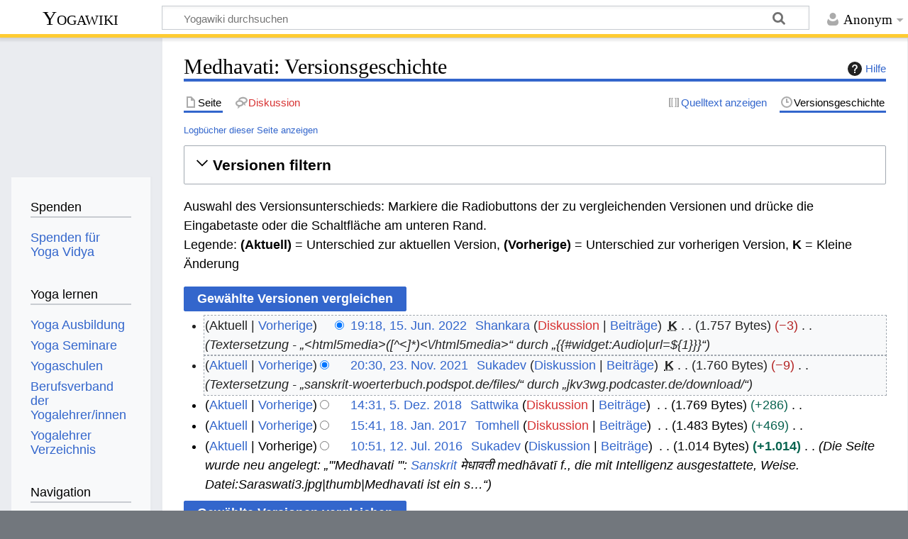

--- FILE ---
content_type: text/html; charset=UTF-8
request_url: https://wiki.yoga-vidya.de/index.php?title=Medhavati&action=history
body_size: 7969
content:
<!DOCTYPE html>
<html class="client-nojs" lang="de" dir="ltr">
<head>
<meta charset="UTF-8">
<title>Medhavati: Versionsgeschichte – Yogawiki</title>
<script>document.documentElement.className="client-js";RLCONF={"wgBreakFrames":false,"wgSeparatorTransformTable":[",\t.",".\t,"],"wgDigitTransformTable":["",""],"wgDefaultDateFormat":"dmy","wgMonthNames":["","Januar","Februar","März","April","Mai","Juni","Juli","August","September","Oktober","November","Dezember"],"wgRequestId":"31c3462969fdca2353dc017b","wgCanonicalNamespace":"","wgCanonicalSpecialPageName":false,"wgNamespaceNumber":0,"wgPageName":"Medhavati","wgTitle":"Medhavati","wgCurRevisionId":1037095,"wgRevisionId":0,"wgArticleId":286032,"wgIsArticle":false,"wgIsRedirect":false,"wgAction":"history","wgUserName":null,"wgUserGroups":["*"],"wgCategories":[],"wgPageViewLanguage":"de","wgPageContentLanguage":"de","wgPageContentModel":"wikitext","wgRelevantPageName":"Medhavati","wgRelevantArticleId":286032,"wgIsProbablyEditable":false,"wgRelevantPageIsProbablyEditable":false,"wgRestrictionEdit":[],"wgRestrictionMove":[],"wgCiteReferencePreviewsActive":true};RLSTATE={"site.styles":"ready","user.styles":"ready","user":"ready","user.options":"loading","mediawiki.interface.helpers.styles":"ready","mediawiki.action.history.styles":"ready","mediawiki.special.changeslist":"ready","mediawiki.helplink":"ready","oojs-ui-core.styles":"ready","oojs-ui.styles.indicators":"ready","mediawiki.widgets.styles":"ready","oojs-ui-core.icons":"ready","mediawiki.htmlform.ooui.styles":"ready","mediawiki.htmlform.styles":"ready","mediawiki.widgets.DateInputWidget.styles":"ready","mediawiki.pager.styles":"ready","skins.timeless":"ready","jquery.makeCollapsible.styles":"ready","mediawiki.feedlink":"ready","ext.embedVideo.styles":"ready"};
RLPAGEMODULES=["mediawiki.action.history","mediawiki.htmlform","jquery.makeCollapsible","mediawiki.htmlform.ooui","mediawiki.widgets.DateInputWidget","site","mediawiki.page.ready","skins.timeless.js","ext.embedVideo.overlay"];</script>
<script>(RLQ=window.RLQ||[]).push(function(){mw.loader.impl(function(){return["user.options@12s5i",function($,jQuery,require,module){mw.user.tokens.set({"patrolToken":"+\\","watchToken":"+\\","csrfToken":"+\\"});
}];});});</script>
<link rel="stylesheet" href="/load.php?lang=de&amp;modules=ext.embedVideo.styles%7Cjquery.makeCollapsible.styles%7Cmediawiki.action.history.styles%7Cmediawiki.feedlink%2Chelplink%7Cmediawiki.htmlform.ooui.styles%7Cmediawiki.htmlform.styles%7Cmediawiki.interface.helpers.styles%7Cmediawiki.pager.styles%7Cmediawiki.special.changeslist%7Cmediawiki.widgets.DateInputWidget.styles%7Cmediawiki.widgets.styles%7Coojs-ui-core.icons%2Cstyles%7Coojs-ui.styles.indicators%7Cskins.timeless&amp;only=styles&amp;skin=timeless">
<script async="" src="/load.php?lang=de&amp;modules=startup&amp;only=scripts&amp;raw=1&amp;skin=timeless"></script>
<!--[if IE]><link rel="stylesheet" href="/skins/Timeless/resources/IE9fixes.css?ffe73" media="screen"><![endif]-->
<meta name="ResourceLoaderDynamicStyles" content="">
<link rel="stylesheet" href="/load.php?lang=de&amp;modules=site.styles&amp;only=styles&amp;skin=timeless">
<meta name="generator" content="MediaWiki 1.43.6">
<meta name="robots" content="noindex,nofollow,max-image-preview:standard">
<meta name="format-detection" content="telephone=no">
<meta name="viewport" content="width=device-width, initial-scale=1.0, user-scalable=yes, minimum-scale=0.25, maximum-scale=5.0">
<link rel="icon" href="/images/favicon.ico">
<link rel="search" type="application/opensearchdescription+xml" href="/rest.php/v1/search" title="Yogawiki (de)">
<link rel="EditURI" type="application/rsd+xml" href="https://wiki.yoga-vidya.de/api.php?action=rsd">
<link rel="alternate" type="application/atom+xml" title="Atom-Feed für „Medhavati“" href="/index.php?title=Medhavati&amp;feed=atom&amp;action=history">
<link rel="alternate" type="application/atom+xml" title="Atom-Feed für „Yogawiki“" href="/index.php?title=Spezial:Letzte_%C3%84nderungen&amp;feed=atom">
<!-- Plausible -->
<script defer data-domain="wiki.yoga-vidya.de" src="https://plausible.io/js/script.js"></script>
</head>
<body class="mediawiki ltr sitedir-ltr mw-hide-empty-elt ns-0 ns-subject page-Medhavati rootpage-Medhavati skin-timeless action-history skin--responsive"><div id="mw-wrapper"><div id="mw-header-container" class="ts-container"><div id="mw-header" class="ts-inner"><div id="user-tools"><div id="personal"><h2><span>Anonym</span></h2><div id="personal-inner" class="dropdown"><div role="navigation" class="mw-portlet" id="p-personal" title="Benutzermenü" aria-labelledby="p-personal-label"><h3 id="p-personal-label" lang="de" dir="ltr">Nicht angemeldet</h3><div class="mw-portlet-body"><ul lang="de" dir="ltr"><li id="pt-login" class="mw-list-item"><a href="/index.php?title=Spezial:Anmelden&amp;returnto=Medhavati&amp;returntoquery=action%3Dhistory" title="Sich anzumelden wird gerne gesehen, ist jedoch nicht zwingend erforderlich. [o]" accesskey="o"><span>Anmelden</span></a></li></ul></div></div></div></div></div><div id="p-logo-text" class="mw-portlet" role="banner"><a id="p-banner" class="mw-wiki-title" href="/Hauptseite">Yogawiki</a></div><div class="mw-portlet" id="p-search"><h3 lang="de" dir="ltr"><label for="searchInput">Suche</label></h3><form action="/index.php" id="searchform"><div id="simpleSearch"><div id="searchInput-container"><input type="search" name="search" placeholder="Yogawiki durchsuchen" aria-label="Yogawiki durchsuchen" autocapitalize="sentences" title="Yogawiki durchsuchen [f]" accesskey="f" id="searchInput"></div><input type="hidden" value="Spezial:Suche" name="title"><input class="searchButton mw-fallbackSearchButton" type="submit" name="fulltext" title="Suche nach Seiten, die diesen Text enthalten" id="mw-searchButton" value="Suchen"><input class="searchButton" type="submit" name="go" title="Gehe direkt zu der Seite mit genau diesem Namen, falls sie vorhanden ist." id="searchButton" value="Seite"></div></form></div></div><div class="visualClear"></div></div><div id="mw-header-hack" class="color-bar"><div class="color-middle-container"><div class="color-middle"></div></div><div class="color-left"></div><div class="color-right"></div></div><div id="mw-header-nav-hack"><div class="color-bar"><div class="color-middle-container"><div class="color-middle"></div></div><div class="color-left"></div><div class="color-right"></div></div></div><div id="menus-cover"></div><div id="mw-content-container" class="ts-container"><div id="mw-content-block" class="ts-inner"><div id="mw-content-wrapper"><div id="mw-content"><div id="content" class="mw-body" role="main"><div class="mw-indicators">
<div id="mw-indicator-mw-helplink" class="mw-indicator"><a href="https://www.mediawiki.org/wiki/Special:MyLanguage/Help:History" target="_blank" class="mw-helplink"><span class="mw-helplink-icon"></span>Hilfe</a></div>
</div>
<h1 id="firstHeading" class="firstHeading mw-first-heading">Medhavati: Versionsgeschichte</h1><div id="bodyContentOuter"><div id="siteSub">Aus Yogawiki</div><div id="mw-page-header-links"><div role="navigation" class="mw-portlet tools-inline" id="p-namespaces" aria-labelledby="p-namespaces-label"><h3 id="p-namespaces-label" lang="de" dir="ltr">Namensräume</h3><div class="mw-portlet-body"><ul lang="de" dir="ltr"><li id="ca-nstab-main" class="selected mw-list-item"><a href="/Medhavati" title="Seiteninhalt anzeigen [c]" accesskey="c"><span>Seite</span></a></li><li id="ca-talk" class="new mw-list-item"><a href="/index.php?title=Diskussion:Medhavati&amp;action=edit&amp;redlink=1" rel="discussion" class="new" title="Diskussion zum Seiteninhalt (Seite nicht vorhanden) [t]" accesskey="t"><span>Diskussion</span></a></li></ul></div></div><div role="navigation" class="mw-portlet tools-inline" id="p-more" aria-labelledby="p-more-label"><h3 id="p-more-label" lang="de" dir="ltr">Mehr</h3><div class="mw-portlet-body"><ul lang="de" dir="ltr"><li id="ca-more" class="dropdown-toggle mw-list-item"><span>Mehr</span></li></ul></div></div><div role="navigation" class="mw-portlet tools-inline" id="p-views" aria-labelledby="p-views-label"><h3 id="p-views-label" lang="de" dir="ltr">Seitenaktionen</h3><div class="mw-portlet-body"><ul lang="de" dir="ltr"><li id="ca-view" class="mw-list-item"><a href="/Medhavati"><span>Lesen</span></a></li><li id="ca-viewsource" class="mw-list-item"><a href="/index.php?title=Medhavati&amp;action=edit" title="Diese Seite ist geschützt. Ihr Quelltext kann dennoch angesehen und kopiert werden. [e]" accesskey="e"><span>Quelltext anzeigen</span></a></li><li id="ca-history" class="selected mw-list-item"><a href="/index.php?title=Medhavati&amp;action=history" title="Frühere Versionen dieser Seite listen [h]" accesskey="h"><span>Versionsgeschichte</span></a></li></ul></div></div></div><div class="visualClear"></div><div id="bodyContent"><div id="contentSub"><div id="mw-content-subtitle"><div class="mw-history-subtitle"><a href="/index.php?title=Spezial:Logbuch&amp;page=Medhavati" title="Spezial:Logbuch">Logbücher dieser Seite anzeigen</a></div></div></div><div id="mw-content-text" class="mw-body-content"><div class='mw-htmlform-ooui-wrapper oo-ui-layout oo-ui-panelLayout oo-ui-panelLayout-padded oo-ui-panelLayout-framed'><form id='mw-history-searchform' action='/index.php' method='get' enctype='application/x-www-form-urlencoded' class='mw-htmlform mw-htmlform-ooui oo-ui-layout oo-ui-formLayout'><fieldset id='mw-history-search' class='oo-ui-layout oo-ui-labelElement oo-ui-fieldsetLayout mw-collapsibleFieldsetLayout mw-collapsible mw-collapsed'><legend role='button' class='oo-ui-fieldsetLayout-header mw-collapsible-toggle'><span class='oo-ui-iconElement-icon oo-ui-iconElement-noIcon'></span><span class='oo-ui-labelElement-label'>Versionen filtern</span><span class='oo-ui-widget oo-ui-widget-enabled oo-ui-iconElement-icon oo-ui-icon-expand oo-ui-iconElement oo-ui-labelElement-invisible oo-ui-iconWidget'>Ausklappen</span><span class='oo-ui-widget oo-ui-widget-enabled oo-ui-iconElement-icon oo-ui-icon-collapse oo-ui-iconElement oo-ui-labelElement-invisible oo-ui-iconWidget'>Einklappen</span></legend><div class='oo-ui-fieldsetLayout-group mw-collapsible-content'><div class='oo-ui-widget oo-ui-widget-enabled'><input type="hidden" value="Medhavati" name="title">
<div data-mw-modules='mediawiki.widgets.DateInputWidget' id='ooui-php-6' class='mw-htmlform-field-HTMLDateTimeField  mw-htmlform-datetime-field mw-htmlform-autoinfuse oo-ui-layout oo-ui-labelElement oo-ui-fieldLayout oo-ui-fieldLayout-align-top' data-ooui='{"_":"mw.htmlform.FieldLayout","fieldWidget":{"tag":"mw-input-date-range-to"},"align":"top","helpInline":true,"$overlay":true,"label":{"html":"Bis Datum:"},"classes":["mw-htmlform-field-HTMLDateTimeField"," mw-htmlform-datetime-field","mw-htmlform-autoinfuse"]}'><div class='oo-ui-fieldLayout-body'><span class='oo-ui-fieldLayout-header'><label for='ooui-php-2' class='oo-ui-labelElement-label'>Bis Datum:</label></span><div class='oo-ui-fieldLayout-field'><div id='mw-input-date-range-to' class='oo-ui-widget oo-ui-widget-enabled oo-ui-inputWidget oo-ui-textInputWidget oo-ui-textInputWidget-type-text oo-ui-textInputWidget-php mw-widget-dateInputWidget' data-ooui='{"_":"mw.widgets.DateInputWidget","longDisplayFormat":false,"precision":"day","$overlay":true,"placeholder":"JJJJ-MM-TT","name":"date-range-to","inputId":"ooui-php-2","required":false}'><input type='date' tabindex='0' name='date-range-to' value='' placeholder='JJJJ-MM-TT' id='ooui-php-2' class='oo-ui-inputWidget-input' /><span class='oo-ui-iconElement-icon oo-ui-iconElement-noIcon'></span><span class='oo-ui-indicatorElement-indicator oo-ui-indicatorElement-noIndicator'></span></div></div></div></div><div id='ooui-php-7' class='mw-htmlform-field-HTMLTagFilter mw-htmlform-autoinfuse oo-ui-layout oo-ui-labelElement oo-ui-fieldLayout oo-ui-fieldLayout-align-top' data-ooui='{"_":"mw.htmlform.FieldLayout","fieldWidget":{"tag":"tagfilter"},"align":"top","helpInline":true,"$overlay":true,"label":{"html":"&lt;a href=\"\/Spezial:Markierungen\" title=\"Spezial:Markierungen\"&gt;Markierungs&lt;\/a&gt;-Filter:"},"classes":["mw-htmlform-field-HTMLTagFilter","mw-htmlform-autoinfuse"]}'><div class='oo-ui-fieldLayout-body'><span class='oo-ui-fieldLayout-header'><label for='ooui-php-4' class='oo-ui-labelElement-label'><a href="/Spezial:Markierungen" title="Spezial:Markierungen">Markierungs</a>-Filter:</label></span><div class='oo-ui-fieldLayout-field'><div id='tagfilter' class='oo-ui-widget oo-ui-widget-enabled oo-ui-inputWidget oo-ui-textInputWidget oo-ui-textInputWidget-type-text oo-ui-textInputWidget-php oo-ui-comboBoxInputWidget oo-ui-comboBoxInputWidget-php' data-ooui='{"_":"OO.ui.ComboBoxInputWidget","options":[{"data":"mw-replace","label":"Ersetzt"},{"data":"mw-blank","label":"Geleert"},{"data":"mw-manual-revert","label":"Manuelle Zur\u00fccksetzung"},{"data":"mw-new-redirect","label":"Neue Weiterleitung"},{"data":"mw-undo","label":"R\u00fcckg\u00e4ngigmachung"},{"data":"mw-removed-redirect","label":"Weiterleitung entfernt"},{"data":"mw-changed-redirect-target","label":"Weiterleitungsziel ge\u00e4ndert"},{"data":"wikieditor","label":"wikieditor (versteckte Markierung)"},{"data":"mw-rollback","label":"Zur\u00fccksetzung"}],"$overlay":true,"name":"tagfilter","inputId":"ooui-php-4","required":false}'><input type='text' tabindex='0' name='tagfilter' value='' list='ooui-php-3' id='ooui-php-4' class='oo-ui-inputWidget-input' /><span class='oo-ui-iconElement-icon oo-ui-iconElement-noIcon'></span><span class='oo-ui-indicatorElement-indicator oo-ui-indicatorElement-noIndicator'></span><span class='oo-ui-widget oo-ui-widget-enabled oo-ui-indicatorElement-indicator oo-ui-indicator-down oo-ui-indicatorElement oo-ui-labelElement-invisible oo-ui-indicatorWidget'></span><datalist id='ooui-php-3'><option value='mw-replace'>Ersetzt</option><option value='mw-blank'>Geleert</option><option value='mw-manual-revert'>Manuelle Zurücksetzung</option><option value='mw-new-redirect'>Neue Weiterleitung</option><option value='mw-undo'>Rückgängigmachung</option><option value='mw-removed-redirect'>Weiterleitung entfernt</option><option value='mw-changed-redirect-target'>Weiterleitungsziel geändert</option><option value='wikieditor'>wikieditor (versteckte Markierung)</option><option value='mw-rollback'>Zurücksetzung</option></datalist></div></div></div></div><div id='ooui-php-8' class='mw-htmlform-field-HTMLCheckField mw-htmlform-hide-if oo-ui-layout oo-ui-labelElement oo-ui-fieldLayout oo-ui-fieldLayout-align-inline' data-ooui='{"_":"mw.htmlform.FieldLayout","fieldWidget":{"tag":"mw-input-tagInvert"},"align":"inline","helpInline":true,"$overlay":true,"label":{"html":"Auswahl umkehren"},"condState":{"hide":["===","tagfilter",""]},"classes":["mw-htmlform-field-HTMLCheckField","mw-htmlform-hide-if"]}'><div class='oo-ui-fieldLayout-body'><span class='oo-ui-fieldLayout-field'><span id='mw-input-tagInvert' class='oo-ui-widget oo-ui-widget-enabled oo-ui-inputWidget oo-ui-checkboxInputWidget' data-ooui='{"_":"OO.ui.CheckboxInputWidget","name":"tagInvert","value":"1","inputId":"ooui-php-5","required":false}'><input type='checkbox' tabindex='0' name='tagInvert' value='1' id='ooui-php-5' class='oo-ui-inputWidget-input' /><span class='oo-ui-checkboxInputWidget-checkIcon oo-ui-widget oo-ui-widget-enabled oo-ui-iconElement-icon oo-ui-icon-check oo-ui-iconElement oo-ui-labelElement-invisible oo-ui-iconWidget oo-ui-image-invert'></span></span></span><span class='oo-ui-fieldLayout-header'><label for='ooui-php-5' class='oo-ui-labelElement-label'>Auswahl umkehren</label></span></div></div><input id="mw-input-action" name="action" type="hidden" value="history">
<div class="mw-htmlform-submit-buttons">
<span id='ooui-php-9' class='mw-htmlform-submit oo-ui-widget oo-ui-widget-enabled oo-ui-inputWidget oo-ui-buttonElement oo-ui-buttonElement-framed oo-ui-labelElement oo-ui-flaggedElement-primary oo-ui-flaggedElement-progressive oo-ui-buttonInputWidget' data-ooui='{"_":"OO.ui.ButtonInputWidget","type":"submit","value":"Versionen anzeigen","label":"Versionen anzeigen","flags":["primary","progressive"],"classes":["mw-htmlform-submit"]}'><button type='submit' tabindex='0' value='Versionen anzeigen' class='oo-ui-inputWidget-input oo-ui-buttonElement-button'><span class='oo-ui-iconElement-icon oo-ui-iconElement-noIcon oo-ui-image-invert'></span><span class='oo-ui-labelElement-label'>Versionen anzeigen</span><span class='oo-ui-indicatorElement-indicator oo-ui-indicatorElement-noIndicator oo-ui-image-invert'></span></button></span></div>
</div></div></fieldset></form></div><div class="mw-history-legend">
<p>Auswahl des Versionsunterschieds: Markiere die Radiobuttons der zu vergleichenden Versionen und drücke die Eingabetaste oder die Schaltfläche am unteren Rand.<br />
Legende: <strong>(Aktuell)</strong> = Unterschied zur aktuellen Version, <strong>(Vorherige)</strong> = Unterschied zur vorherigen Version, <strong>K</strong> = Kleine Änderung
</p>
</div><form action="/index.php" id="mw-history-compare">
<input type="hidden" value="Medhavati" name="title">
<div class="mw-history-compareselectedversions"><input class="historysubmit mw-history-compareselectedversions-button cdx-button" title="Unterschied zwischen zwei ausgewählten Versionen dieser Seite anzeigen [v]" accesskey="v" type="submit" value="Gewählte Versionen vergleichen">
</div><section id="pagehistory" class="mw-pager-body"><h4 class="mw-index-pager-list-header-first mw-index-pager-list-header">15. Juni 2022</h4><ul class="mw-contributions-list">
<li data-mw-revid="1037095"><span class="mw-history-histlinks mw-changeslist-links"><span><span class="mw-history-histlinks-current">Aktuell</span></span><span><a href="/index.php?title=Medhavati&amp;diff=prev&amp;oldid=1037095" class="mw-history-histlinks-previous" title="Unterschied zur vorangegangenen Version">Vorherige</a></span></span><input type="radio" value="1037095" disabled="" name="oldid" id="mw-oldid-null"><input type="radio" value="1037095" checked="" name="diff" id="mw-diff-1037095"> <bdi dir="ltr"><span class="mw-changeslist-time">19:18</span><bdi dir="ltr"><a href="/index.php?title=Medhavati&amp;oldid=1037095" class="mw-changeslist-date" title="Medhavati">19:18, 15. Jun. 2022</a></bdi></bdi> <span class='history-user'><a href="/Benutzer:Shankara" class="mw-userlink" title="Benutzer:Shankara" data-mw-revid="1037095"><bdi>Shankara</bdi></a> <span class="mw-usertoollinks mw-changeslist-links"><span><a href="/index.php?title=Benutzer_Diskussion:Shankara&amp;action=edit&amp;redlink=1" class="new mw-usertoollinks-talk" title="Benutzer Diskussion:Shankara (Seite nicht vorhanden)">Diskussion</a></span> <span><a href="/Spezial:Beitr%C3%A4ge/Shankara" class="mw-usertoollinks-contribs" title="Spezial:Beiträge/Shankara">Beiträge</a></span></span></span> <abbr class="minoredit" title="Kleine Änderung">K</abbr> <span class="mw-changeslist-separator"></span> <span class="history-size mw-diff-bytes" data-mw-bytes="1757">1.757 Bytes</span> <span dir="ltr" class="mw-plusminus-neg mw-diff-bytes" title="1.757 Bytes nach der Änderung">−3</span> <span class="mw-changeslist-separator"></span>  <span class="comment comment--without-parentheses">Textersetzung - „&lt;html5media&gt;([^&lt;]*)&lt;\/html5media&gt;“ durch „{{#widget:Audio|url=${1}}}“</span></li>
</ul><h4 class="mw-index-pager-list-header">23. November 2021</h4><ul class="mw-contributions-list">
<li data-mw-revid="973662"><span class="mw-history-histlinks mw-changeslist-links"><span><a href="/index.php?title=Medhavati&amp;diff=1037095&amp;oldid=973662" class="mw-history-histlinks-current" title="Unterschied zur letzten Version">Aktuell</a></span><span><a href="/index.php?title=Medhavati&amp;diff=prev&amp;oldid=973662" class="mw-history-histlinks-previous" title="Unterschied zur vorangegangenen Version">Vorherige</a></span></span><input type="radio" value="973662" checked="" name="oldid" id="mw-oldid-973662"><input type="radio" value="973662" name="diff" id="mw-diff-973662"> <bdi dir="ltr"><span class="mw-changeslist-time">20:30</span><bdi dir="ltr"><a href="/index.php?title=Medhavati&amp;oldid=973662" class="mw-changeslist-date" title="Medhavati">20:30, 23. Nov. 2021</a></bdi></bdi> <span class='history-user'><a href="/Benutzer:Sukadev" class="mw-userlink" title="Benutzer:Sukadev" data-mw-revid="973662"><bdi>Sukadev</bdi></a> <span class="mw-usertoollinks mw-changeslist-links"><span><a href="/Benutzer_Diskussion:Sukadev" class="mw-usertoollinks-talk" title="Benutzer Diskussion:Sukadev">Diskussion</a></span> <span><a href="/Spezial:Beitr%C3%A4ge/Sukadev" class="mw-usertoollinks-contribs" title="Spezial:Beiträge/Sukadev">Beiträge</a></span></span></span> <abbr class="minoredit" title="Kleine Änderung">K</abbr> <span class="mw-changeslist-separator"></span> <span class="history-size mw-diff-bytes" data-mw-bytes="1760">1.760 Bytes</span> <span dir="ltr" class="mw-plusminus-neg mw-diff-bytes" title="1.760 Bytes nach der Änderung">−9</span> <span class="mw-changeslist-separator"></span>  <span class="comment comment--without-parentheses">Textersetzung - „sanskrit-woerterbuch.podspot.de/files/“ durch „jkv3wg.podcaster.de/download/“</span></li>
</ul><h4 class="mw-index-pager-list-header">5. Dezember 2018</h4><ul class="mw-contributions-list">
<li data-mw-revid="825420"><span class="mw-history-histlinks mw-changeslist-links"><span><a href="/index.php?title=Medhavati&amp;diff=1037095&amp;oldid=825420" class="mw-history-histlinks-current" title="Unterschied zur letzten Version">Aktuell</a></span><span><a href="/index.php?title=Medhavati&amp;diff=prev&amp;oldid=825420" class="mw-history-histlinks-previous" title="Unterschied zur vorangegangenen Version">Vorherige</a></span></span><input type="radio" value="825420" name="oldid" id="mw-oldid-825420"><input type="radio" value="825420" name="diff" id="mw-diff-825420"> <bdi dir="ltr"><span class="mw-changeslist-time">14:31</span><bdi dir="ltr"><a href="/index.php?title=Medhavati&amp;oldid=825420" class="mw-changeslist-date" title="Medhavati">14:31, 5. Dez. 2018</a></bdi></bdi> <span class='history-user'><a href="/Benutzerin:Sattwika" class="mw-userlink" title="Benutzerin:Sattwika" data-mw-revid="825420"><bdi>Sattwika</bdi></a> <span class="mw-usertoollinks mw-changeslist-links"><span><a href="/index.php?title=Benutzerin_Diskussion:Sattwika&amp;action=edit&amp;redlink=1" class="new mw-usertoollinks-talk" title="Benutzerin Diskussion:Sattwika (Seite nicht vorhanden)">Diskussion</a></span> <span><a href="/Spezial:Beitr%C3%A4ge/Sattwika" class="mw-usertoollinks-contribs" title="Spezial:Beiträge/Sattwika">Beiträge</a></span></span></span> <span class="mw-changeslist-separator"></span> <span class="history-size mw-diff-bytes" data-mw-bytes="1769">1.769 Bytes</span> <span dir="ltr" class="mw-plusminus-pos mw-diff-bytes" title="1.769 Bytes nach der Änderung">+286</span> <span class="mw-changeslist-separator"></span> <span class="comment mw-comment-none">Keine Bearbeitungszusammenfassung</span></li>
</ul><h4 class="mw-index-pager-list-header">18. Januar 2017</h4><ul class="mw-contributions-list">
<li data-mw-revid="642907"><span class="mw-history-histlinks mw-changeslist-links"><span><a href="/index.php?title=Medhavati&amp;diff=1037095&amp;oldid=642907" class="mw-history-histlinks-current" title="Unterschied zur letzten Version">Aktuell</a></span><span><a href="/index.php?title=Medhavati&amp;diff=prev&amp;oldid=642907" class="mw-history-histlinks-previous" title="Unterschied zur vorangegangenen Version">Vorherige</a></span></span><input type="radio" value="642907" name="oldid" id="mw-oldid-642907"><input type="radio" value="642907" name="diff" id="mw-diff-642907"> <bdi dir="ltr"><span class="mw-changeslist-time">15:41</span><bdi dir="ltr"><a href="/index.php?title=Medhavati&amp;oldid=642907" class="mw-changeslist-date" title="Medhavati">15:41, 18. Jan. 2017</a></bdi></bdi> <span class='history-user'><a href="/Benutzer:Tomhell" class="mw-userlink" title="Benutzer:Tomhell" data-mw-revid="642907"><bdi>Tomhell</bdi></a> <span class="mw-usertoollinks mw-changeslist-links"><span><a href="/index.php?title=Benutzer_Diskussion:Tomhell&amp;action=edit&amp;redlink=1" class="new mw-usertoollinks-talk" title="Benutzer Diskussion:Tomhell (Seite nicht vorhanden)">Diskussion</a></span> <span><a href="/Spezial:Beitr%C3%A4ge/Tomhell" class="mw-usertoollinks-contribs" title="Spezial:Beiträge/Tomhell">Beiträge</a></span></span></span> <span class="mw-changeslist-separator"></span> <span class="history-size mw-diff-bytes" data-mw-bytes="1483">1.483 Bytes</span> <span dir="ltr" class="mw-plusminus-pos mw-diff-bytes" title="1.483 Bytes nach der Änderung">+469</span> <span class="mw-changeslist-separator"></span> <span class="comment mw-comment-none">Keine Bearbeitungszusammenfassung</span></li>
</ul><h4 class="mw-index-pager-list-header">12. Juli 2016</h4><ul class="mw-contributions-list">
<li data-mw-revid="558888"><span class="mw-history-histlinks mw-changeslist-links"><span><a href="/index.php?title=Medhavati&amp;diff=1037095&amp;oldid=558888" class="mw-history-histlinks-current" title="Unterschied zur letzten Version">Aktuell</a></span><span><span class="mw-history-histlinks-previous">Vorherige</span></span></span><input type="radio" value="558888" name="oldid" id="mw-oldid-558888"><input type="radio" value="558888" name="diff" id="mw-diff-558888"> <bdi dir="ltr"><span class="mw-changeslist-time">10:51</span><bdi dir="ltr"><a href="/index.php?title=Medhavati&amp;oldid=558888" class="mw-changeslist-date" title="Medhavati">10:51, 12. Jul. 2016</a></bdi></bdi> <span class='history-user'><a href="/Benutzer:Sukadev" class="mw-userlink" title="Benutzer:Sukadev" data-mw-revid="558888"><bdi>Sukadev</bdi></a> <span class="mw-usertoollinks mw-changeslist-links"><span><a href="/Benutzer_Diskussion:Sukadev" class="mw-usertoollinks-talk" title="Benutzer Diskussion:Sukadev">Diskussion</a></span> <span><a href="/Spezial:Beitr%C3%A4ge/Sukadev" class="mw-usertoollinks-contribs" title="Spezial:Beiträge/Sukadev">Beiträge</a></span></span></span> <span class="mw-changeslist-separator"></span> <span class="history-size mw-diff-bytes" data-mw-bytes="1014">1.014 Bytes</span> <strong dir="ltr" class="mw-plusminus-pos mw-diff-bytes" title="1.014 Bytes nach der Änderung">+1.014</strong> <span class="mw-changeslist-separator"></span>  <span class="comment comment--without-parentheses">Die Seite wurde neu angelegt: „&#039;&#039;&#039;Medhavati &#039;&#039;&#039;: <a href="/Sanskrit" title="Sanskrit">Sanskrit</a> मेधावती medhāvatī f., die mit Intelligenz ausgestattete, Weise. Datei:Saraswati3.jpg|thumb|Medhavati ist ein s…“</span></li>
</ul><div class="mw-history-compareselectedversions"><input class="historysubmit mw-history-compareselectedversions-button cdx-button" title="Unterschied zwischen zwei ausgewählten Versionen dieser Seite anzeigen [v]" accesskey="v" type="submit" value="Gewählte Versionen vergleichen">
</div></section></form></div><div class="printfooter">
Abgerufen von „<a dir="ltr" href="https://wiki.yoga-vidya.de/Medhavati">https://wiki.yoga-vidya.de/Medhavati</a>“</div>
<div class="visualClear"></div></div></div></div></div><div id="content-bottom-stuff"><div id="catlinks" class="catlinks catlinks-allhidden" data-mw="interface"></div></div></div><div id="mw-site-navigation"><div id="p-logo" class="mw-portlet" role="banner"><a class="mw-wiki-logo fallback" href="/Hauptseite" title="Hauptseite"></a></div><div id="site-navigation" class="sidebar-chunk"><h2><span>Navigation</span></h2><div class="sidebar-inner"><div role="navigation" class="mw-portlet" id="p-Spenden" aria-labelledby="p-Spenden-label"><h3 id="p-Spenden-label" lang="de" dir="ltr">Spenden</h3><div class="mw-portlet-body"><ul lang="de" dir="ltr"><li id="n-Spenden-für-Yoga-Vidya" class="mw-list-item"><a href="https://www.yoga-vidya.de/service/spenden/" target="_blank"><span>Spenden für Yoga Vidya</span></a></li></ul></div></div><div role="navigation" class="mw-portlet" id="p-Yoga_lernen" aria-labelledby="p-Yoga_lernen-label"><h3 id="p-Yoga_lernen-label" lang="de" dir="ltr">Yoga lernen</h3><div class="mw-portlet-body"><ul lang="de" dir="ltr"><li id="n-Yoga-Ausbildung" class="mw-list-item"><a href="https://www.yoga-vidya.de/ausbildung-weiterbildung/" target="_blank"><span>Yoga Ausbildung</span></a></li><li id="n-Yoga-Seminare" class="mw-list-item"><a href="https://www.yoga-vidya.de/seminare/" target="_blank"><span>Yoga Seminare</span></a></li><li id="n-Yogaschulen" class="mw-list-item"><a href="https://www.yoga-vidya.de/center/" target="_blank"><span>Yogaschulen</span></a></li><li id="n-Berufsverband-der-Yogalehrer/innen" class="mw-list-item"><a href="https://www.yoga-vidya.de/netzwerk/berufsverbaende/byv/byv-infos/" target="_blank"><span>Berufsverband der Yogalehrer/innen</span></a></li><li id="n-Yogalehrer-Verzeichnis" class="mw-list-item"><a href="https://www.yoga-vidya.de/netzwerk/berufsverbaende/byv/berufsverband-der-yogalehrerinnen-byv/yogalehrerverzeichnis/" target="_blank"><span>Yogalehrer Verzeichnis</span></a></li></ul></div></div><div role="navigation" class="mw-portlet" id="p-navigation" aria-labelledby="p-navigation-label"><h3 id="p-navigation-label" lang="de" dir="ltr">Navigation</h3><div class="mw-portlet-body"><ul lang="de" dir="ltr"><li id="n-mainpage-description" class="mw-list-item"><a href="/Hauptseite" title="Hauptseite besuchen [z]" accesskey="z"><span>Hauptseite</span></a></li><li id="n-portal" class="mw-list-item"><a href="/Yogawiki:Gemeinschaftsportal" title="Über das Projekt, was du tun kannst, wo was zu finden ist"><span>Gemeinschafts­portal</span></a></li><li id="n-currentevents" class="mw-list-item"><a href="/Yogawiki:Aktuelle_Ereignisse" title="Hintergrundinformationen zu aktuellen Ereignissen"><span>Aktuelle Ereignisse</span></a></li><li id="n-recentchanges" class="mw-list-item"><a href="/Spezial:Letzte_%C3%84nderungen" title="Liste der letzten Änderungen in diesem Wiki [r]" accesskey="r"><span>Letzte Änderungen</span></a></li><li id="n-randompage" class="mw-list-item"><a href="/Spezial:Zuf%C3%A4llige_Seite" title="Zufällige Seite aufrufen [x]" accesskey="x"><span>Zufällige Seite</span></a></li></ul></div></div></div></div><div id="site-tools" class="sidebar-chunk"><h2><span>Wikiwerkzeuge</span></h2><div class="sidebar-inner"><div role="navigation" class="mw-portlet" id="p-tb" aria-labelledby="p-tb-label"><h3 id="p-tb-label" lang="de" dir="ltr">Wikiwerkzeuge</h3><div class="mw-portlet-body"><ul lang="de" dir="ltr"><li id="feedlinks" class="mw-list-item"><a href="/index.php?title=Medhavati&amp;feed=atom&amp;action=history" id="feed-atom" rel="alternate" type="application/atom+xml" class="feedlink" title="Atom-Feed dieser Seite"><span>Atom</span></a></li><li id="t-specialpages" class="mw-list-item"><a href="/Spezial:Spezialseiten" title="Liste aller Spezialseiten [q]" accesskey="q"><span>Spezialseiten</span></a></li></ul></div></div></div></div></div><div id="mw-related-navigation"><div id="page-tools" class="sidebar-chunk"><h2><span>Seitenwerkzeuge</span></h2><div class="sidebar-inner"><div role="navigation" class="mw-portlet emptyPortlet" id="p-cactions" title="Weitere Optionen" aria-labelledby="p-cactions-label"><h3 id="p-cactions-label" lang="de" dir="ltr">Seitenwerkzeuge</h3><div class="mw-portlet-body"><ul lang="de" dir="ltr"></ul></div></div><div role="navigation" class="mw-portlet emptyPortlet" id="p-userpagetools" aria-labelledby="p-userpagetools-label"><h3 id="p-userpagetools-label" lang="de" dir="ltr">Benutzerseitenwerkzeuge</h3><div class="mw-portlet-body"><ul lang="de" dir="ltr"></ul></div></div><div role="navigation" class="mw-portlet" id="p-pagemisc" aria-labelledby="p-pagemisc-label"><h3 id="p-pagemisc-label" lang="de" dir="ltr">Mehr</h3><div class="mw-portlet-body"><ul lang="de" dir="ltr"><li id="t-whatlinkshere" class="mw-list-item"><a href="/Spezial:Linkliste/Medhavati" title="Liste aller Seiten, die hierher verlinken [j]" accesskey="j"><span>Links auf diese Seite</span></a></li><li id="t-recentchangeslinked" class="mw-list-item"><a href="/Spezial:%C3%84nderungen_an_verlinkten_Seiten/Medhavati" rel="nofollow" title="Letzte Änderungen an Seiten, die von hier verlinkt sind [k]" accesskey="k"><span>Änderungen an verlinkten Seiten</span></a></li><li id="t-info" class="mw-list-item"><a href="/index.php?title=Medhavati&amp;action=info" title="Weitere Informationen über diese Seite"><span>Seiten­­informationen</span></a></li><li id="t-pagelog" class="mw-list-item"><a href="/index.php?title=Spezial:Logbuch&amp;page=Medhavati"><span>Seitenlogbücher</span></a></li></ul></div></div></div></div></div><div class="visualClear"></div></div></div><div id="mw-footer-container" class="mw-footer-container ts-container"><div id="mw-footer" class="mw-footer ts-inner" role="contentinfo" lang="de" dir="ltr"><ul id="footer-icons"><li id="footer-poweredbyico" class="footer-icons"><a href="https://www.mediawiki.org/" class="cdx-button cdx-button--fake-button cdx-button--size-large cdx-button--fake-button--enabled" target="_blank"><img src="/resources/assets/poweredby_mediawiki.svg" alt="Powered by MediaWiki" width="88" height="31" loading="lazy"></a></li></ul><div id="footer-list"><ul id="footer-info"><li id="footer-info-viewcount">Diese Seite wurde bisher 2.403-mal abgerufen.</li></ul><ul id="footer-places"><li id="footer-places-privacy"><a href="/Yogawiki:Datenschutz">Datenschutz</a></li><li id="footer-places-about"><a href="/Yogawiki:%C3%9Cber_Yogawiki">Über Yogawiki</a></li><li id="footer-places-disclaimers"><a href="/Yogawiki:Impressum">Impressum</a></li></ul></div><div class="visualClear"></div></div></div></div><script>(RLQ=window.RLQ||[]).push(function(){mw.config.set({"wgBackendResponseTime":132,"wgPageParseReport":{"limitreport":{"cputime":"0.002","walltime":"0.002","ppvisitednodes":{"value":8,"limit":1000000},"postexpandincludesize":{"value":17,"limit":2097152},"templateargumentsize":{"value":0,"limit":2097152},"expansiondepth":{"value":2,"limit":100},"expensivefunctioncount":{"value":0,"limit":100},"unstrip-depth":{"value":0,"limit":20},"unstrip-size":{"value":0,"limit":5000000},"timingprofile":["100.00%    0.000      1 -total"]},"cachereport":{"timestamp":"20260201023628","ttl":86400,"transientcontent":false}}});});</script>
</body>
</html>